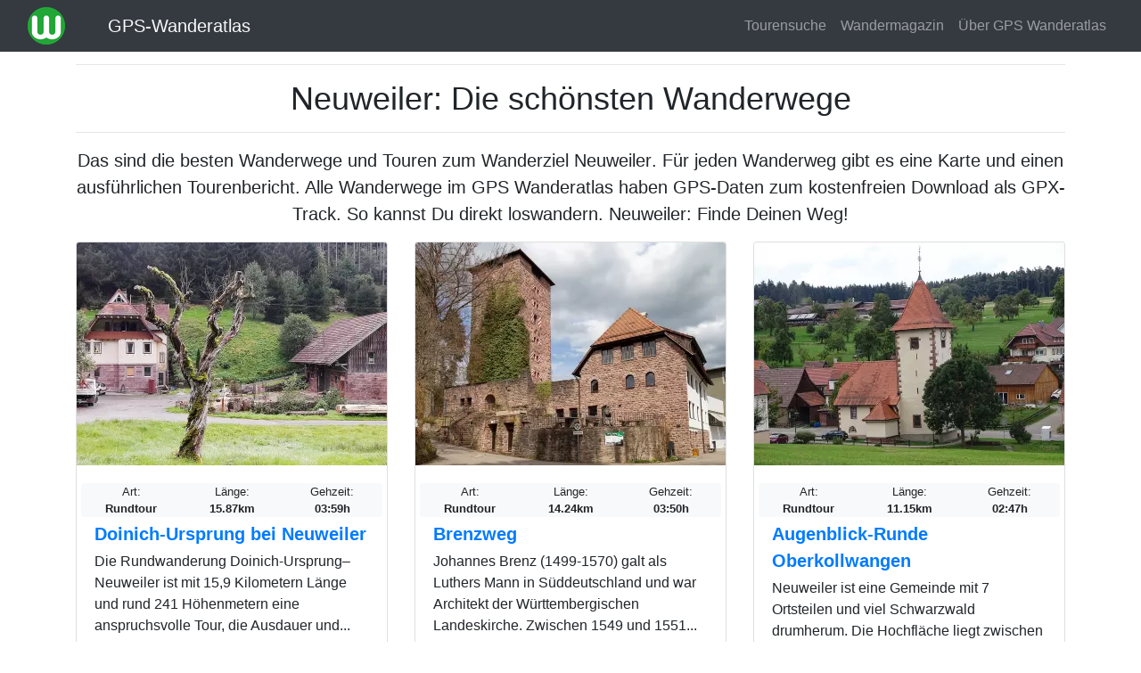

--- FILE ---
content_type: text/html; charset=UTF-8
request_url: https://www.ich-geh-wandern.de/wandern/neuweiler
body_size: 5645
content:
<!DOCTYPE html>
<html lang="de" dir="ltr">
<head>
<meta charset="utf-8">
  <title>Neuweiler: Die schönsten Wanderwege | GPS Wanderatlas</title>
  <meta name="MobileOptimized" content="width">
  <meta name="HandheldFriendly" content="true">
  <meta name="viewport" content="width=device-width, initial-scale=1, shrink-to-fit=no">
  <meta name="generator" content="NEDA 1.3 Wanderatlas Verlag Redaktionssystem">
  <meta name="publisher" content="Wanderatlas Verlag GmbH">
  <meta name="description" content="Das sind die besten Wanderwege und Touren zum Wanderziel Neuweiler - Finde Deinen Weg!">
  <meta property="og:type" content="website">
  <meta property="og:title" content="Neuweiler: Die schönsten Wanderwege">
  <meta property="og:description" content="Das sind die besten Wanderwege und Touren zum Wanderziel Neuweiler - Finde Deinen Weg!">
  <meta property="og:url" content="https://www.ich-geh-wandern.de/wandern/neuweiler">
  <meta property="og:site_name" content="GPS-Wanderatlas">
  <meta property="og:locale" content="de_DE">
  <meta property="og:image" content="https://www.ich-geh-wandern.de/media/site/logos/logo_wanderatlas.jpg">
  <link rel="icon" href="../media/site/icons/favicon.ico">
  <link rel="icon" type="image/png" sizes="32x32" href="../media/site/icons/favicon-32x32.png">
  <link rel="icon" type="image/png" sizes="96x96" href="../media/site/icons/favicon-96x96.png">
  <link rel="icon" type="image/png" sizes="192x192" href="../media/site/icons/favicon-192x192.png">
  <link rel="dns-prefetch" href="//securepubads.g.doubleclick.net">
  <link rel="dns-prefetch" href="//matomo.wanderatlas-verlag.de">
  <link rel="preconnect" href="//securepubads.g.doubleclick.net">
  <link rel="preconnect" href="//matomo.wanderatlas-verlag.de">
  <link rel="preload" as="style" href="../css/theme-static.css?1673947180">
  <link rel="preload" as="script" href="../js/theme-static.js?1673947180">
  <link rel="stylesheet" href="../css/theme-static.css?1673947180">
  <link rel="canonical" href="https://www.ich-geh-wandern.de/wandern/neuweiler">
  <script async src="https://securepubads.g.doubleclick.net/tag/js/gpt.js"></script>
  <script>
    window.googletag = window.googletag || {cmd: []};
    googletag.cmd.push(function() {
      var defaultMapping = googletag.sizeMapping().
        addSize([1200, 0], [[970, 250], [750, 200], [728, 90], [336, 228], [300, 250]]).
        addSize([992, 0], [[750, 200], [728, 90], [336, 228], [300, 250]]).
        addSize([576, 500], [[336, 280], [320, 480], [300, 250]]).
        addSize([0, 0], [[300, 250]]).build();
      googletag.defineSlot('/87344719/wa1', [[970, 250], [300, 250], [320, 480], [970, 90], [750, 200], [728, 90]], 'div-gpt-ad-1672392796745-0').defineSizeMapping(defaultMapping).addService(googletag.pubads());
      googletag.defineSlot('/87344719/wa6', [[970, 250], [300, 250], [320, 480], [970, 90], [750, 200], [728, 90]], 'div-gpt-ad-1672394602812-0').defineSizeMapping(defaultMapping).addService(googletag.pubads());
      googletag.defineSlot('/87344719/wa7', [[336, 280], [970, 250], [300, 250], [728, 90], [750, 200], [970, 90], [320, 480]], 'div-gpt-ad-1675850089911-0').defineSizeMapping(defaultMapping).addService(googletag.pubads());
      googletag.pubads().enableSingleRequest();
      googletag.pubads().collapseEmptyDivs();
      googletag.enableServices();
    });
  </script>
  <script type="application/ld+json">
  {
    "@context": "https://schema.org",
    "@type": "CollectionPage",
    "headline": "Neuweiler: Die schönsten Wanderwege",
    "description": "Das sind die besten Wanderwege und Touren zum Wanderziel Neuweiler - Finde Deinen Weg!",
    "isAccessibleForFree": "true",
    "isFamilyFriendly": "true",
    "mainEntityOfPage": "https://www.ich-geh-wandern.de/wandern/neuweiler",
    "publisher": {
      "@type": "Organization",
      "name": "Wanderatlas Verlag GmbH",
      "brand": "GPS Wanderatlas",
      "foundingDate": "2009",
      "slogan": "Touren und GPX-Tracks: Finde Deinen Weg!",
      "logo": {
        "@type": "ImageObject",
        "url": "https://www.ich-geh-wandern.de/media/site/logos/logo_wanderatlas.jpg"
      }
    }
  }
  </script>

</head>

<body>
    <nav class="navbar fixed-top navbar-expand-lg navbar-dark bg-dark">
    <div class="container-fluid">
      <a href="/"><img width="42" height="42" class="mr-0 mr-sm-3 mr-lg-5" src="/media/site/logos/logo_wanderatlas_rund_42px.png" alt="Wanderatlas Logo" aria-label="Wanderatlas Logo"></a>
      <a class="navbar-brand text-light" href="/">GPS-Wanderatlas</a>      <a href="/tourensuche" aria-label="Wanderatlas Suche"><img width="42" height="42" class="mr-0 mr-sm-3" id="searchIcon" src="/media/site/icons/lens.jpg" alt="Wanderatlas Suche"></a>
      <button class="navbar-toggler navbar-toggler-right" type="button" data-toggle="collapse" data-target="#navbarResponsive" aria-controls="navbarResponsive" aria-expanded="false" aria-label="Wanderatlas Menue Toggle">
        <span class="navbar-toggler-icon"></span>
      </button>
      <div class="collapse navbar-collapse" id="navbarResponsive">
        <ul class="navbar-nav ml-auto">
          <li class="nav-item">
            <a class="nav-link" href="/tourensuche">Tourensuche</a>
          </li>
          <li class="nav-item">
            <a class="nav-link" href="/wandermagazin">Wandermagazin</a>
          </li>
          <li class="nav-item">
            <a class="nav-link" href="/gps-wanderatlas">Über GPS Wanderatlas</a>
          </li>
        </ul>
      </div>
    </div>
  </nav>

  <div class="container">
        
    <div class="text-center">
      <hr>
        <h1>Neuweiler: Die schönsten Wanderwege</h1>
      <hr>
    </div>

    <div class="lead text-center mb-3">Das sind die besten Wanderwege und Touren zum Wanderziel <strong>Neuweiler</strong>. Für jeden Wanderweg gibt es eine Karte und einen ausführlichen Tourenbericht. Alle Wanderwege im GPS Wanderatlas haben GPS-Daten zum kostenfreien Download als GPX-Track. So kannst Du direkt loswandern. Neuweiler: Finde Deinen Weg!</div>

    <div class="neda-gpt-slot text-center mb-3" id='div-gpt-ad-1672392796745-0'>
      <script>
        googletag.cmd.push(function() { googletag.display('div-gpt-ad-1672392796745-0'); });
      </script>
    </div>

    <div class="row justify-content-center"><div class="col-lg-4 col-md-6 col-12 mb-3">
            <div class="card h-100">
              <picture>
                <source class="neda-card-img" srcset="/media/styles/card-img/images/25/82/glasmuehle_im_teinachtal-9122313.webp" type="image/webp">
                <source class="neda-card-img" srcset="/media/styles/card-img/images/25/82/glasmuehle_im_teinachtal-9122313.jpg" type="image/jpeg">
                <img width="348" height="250" class="neda-card-img" src="/media/styles/card-img/images/25/82/glasmuehle_im_teinachtal-9122313.jpg" alt="Artikelbild">
              </picture>
              <div class="card-body"><div class="text-center">
      <div class="row bg-light small rounded">
        <div class="col">Art:<br><span class="font-weight-bold">Rundtour</span></div>
        <div class="col">Länge:<br><span class="font-weight-bold">15.87km</span></div>
        <div class="col">Gehzeit:<br><span class="font-weight-bold">03:59h</span></div>
      </div></div>
                <div class="lead font-weight-bold my-1">
                  <a href="/doinich-ursprung-bei-neuweiler" class="stretched-link">Doinich-Ursprung bei Neuweiler</a>
                </div>
                <p class="card-text">Die Rundwanderung Doinich-Ursprung–Neuweiler ist mit 15,9 Kilometern Länge und rund 241 Höhenmetern eine anspruchsvolle Tour, die Ausdauer und...</p>
              </div>
          </div>
        </div><div class="col-lg-4 col-md-6 col-12 mb-3">
            <div class="card h-100">
              <picture>
                <source class="neda-card-img" srcset="/media/styles/card-img/images/22/82/burg_hornberg_altensteig-3295074.webp" type="image/webp">
                <source class="neda-card-img" srcset="/media/styles/card-img/images/22/82/burg_hornberg_altensteig-3295074.jpg" type="image/jpeg">
                <img width="348" height="250" class="neda-card-img" src="/media/styles/card-img/images/22/82/burg_hornberg_altensteig-3295074.jpg" alt="Artikelbild">
              </picture>
              <div class="card-body"><div class="text-center">
      <div class="row bg-light small rounded">
        <div class="col">Art:<br><span class="font-weight-bold">Rundtour</span></div>
        <div class="col">Länge:<br><span class="font-weight-bold">14.24km</span></div>
        <div class="col">Gehzeit:<br><span class="font-weight-bold">03:50h</span></div>
      </div></div>
                <div class="lead font-weight-bold my-1">
                  <a href="/brenzweg" class="stretched-link">Brenzweg</a>
                </div>
                <p class="card-text">Johannes Brenz (1499-1570) galt als Luthers Mann in Süddeutschland und war Architekt der Württembergischen Landeskirche. Zwischen 1549 und 1551...</p>
              </div>
          </div>
        </div><div class="col-lg-4 col-md-6 col-12 mb-3">
            <div class="card h-100">
              <picture>
                <source class="neda-card-img" srcset="/media/styles/card-img/images/21/44/kirche_oberkollwangen_neuweiler-3560415.webp" type="image/webp">
                <source class="neda-card-img" srcset="/media/styles/card-img/images/21/44/kirche_oberkollwangen_neuweiler-3560415.jpg" type="image/jpeg">
                <img width="348" height="250" class="neda-card-img" src="/media/styles/card-img/images/21/44/kirche_oberkollwangen_neuweiler-3560415.jpg" alt="Artikelbild">
              </picture>
              <div class="card-body"><div class="text-center">
      <div class="row bg-light small rounded">
        <div class="col">Art:<br><span class="font-weight-bold">Rundtour</span></div>
        <div class="col">Länge:<br><span class="font-weight-bold">11.15km</span></div>
        <div class="col">Gehzeit:<br><span class="font-weight-bold">02:47h</span></div>
      </div></div>
                <div class="lead font-weight-bold my-1">
                  <a href="/augenblick-runde-oberkollwangen" class="stretched-link">Augenblick-Runde Oberkollwangen</a>
                </div>
                <p class="card-text">Neuweiler ist eine Gemeinde mit 7 Ortsteilen und viel Schwarzwald drumherum. Die Hochfläche liegt zwischen Nagold und Enz auf der Enz-Nagold-Platte....</p>
              </div>
          </div>
        </div>
            <div class="neda-gpt-slot mb-3 text-center" id="div-gpt-ad-1675850089911-0">
              <script>
                googletag.cmd.push(function() { googletag.display("div-gpt-ad-1675850089911-0"); });
              </script>
            </div>
          <div class="col-lg-4 col-md-6 col-12 mb-3">
            <div class="card h-100">
              <picture>
                <source class="neda-card-img" srcset="/media/styles/card-img/images/21/6/kleine_enz_bei_agenbach_neuweiler-8340773.webp" type="image/webp">
                <source class="neda-card-img" srcset="/media/styles/card-img/images/21/6/kleine_enz_bei_agenbach_neuweiler-8340773.jpg" type="image/jpeg">
                <img width="348" height="250" class="neda-card-img" src="/media/styles/card-img/images/21/6/kleine_enz_bei_agenbach_neuweiler-8340773.jpg" alt="Artikelbild">
              </picture>
              <div class="card-body"><div class="text-center">
      <div class="row bg-light small rounded">
        <div class="col">Art:<br><span class="font-weight-bold">Rundtour</span></div>
        <div class="col">Länge:<br><span class="font-weight-bold">8.57km</span></div>
        <div class="col">Gehzeit:<br><span class="font-weight-bold">02:21h</span></div>
      </div></div>
                <div class="lead font-weight-bold my-1">
                  <a href="/augenblick-runde-neuweiler-von-agenbach-zur-kleinen-enz" class="stretched-link">Augenblick-Runde Neuweiler (von Agenbach zur Kleinen Enz)</a>
                </div>
                <p class="card-text">Vom Hochplateau bei Agenbach ins Tal der Kleinen Enz führt diese Augenblick-Runde im Naturpark Schwarzwald Mitte/Nord. Agenbach ist ein Teil der...</p>
              </div>
          </div>
        </div><div class="col-lg-4 col-md-6 col-12 mb-3">
            <div class="card h-100">
              <picture>
                <source class="neda-card-img" srcset="/media/styles/card-img/images/21/58/burg_berneck_altensteig-2730050.webp" type="image/webp">
                <source class="neda-card-img" srcset="/media/styles/card-img/images/21/58/burg_berneck_altensteig-2730050.jpg" type="image/jpeg">
                <img width="348" height="250" class="neda-card-img" src="/media/styles/card-img/images/21/58/burg_berneck_altensteig-2730050.jpg" alt="Artikelbild">
              </picture>
              <div class="card-body"><div class="text-center">
      <div class="row bg-light small rounded">
        <div class="col">Art:<br><span class="font-weight-bold">Rundtour</span></div>
        <div class="col">Länge:<br><span class="font-weight-bold">16.73km</span></div>
        <div class="col">Gehzeit:<br><span class="font-weight-bold">04:17h</span></div>
      </div></div>
                <div class="lead font-weight-bold my-1">
                  <a href="/augenblick-runde-altensteig-auf-die-hornberger-hoehe" class="stretched-link">Augenblick-Runde Altensteig (auf die Hornberger Höhe)</a>
                </div>
                <p class="card-text">Vom Nagoldtal geht es hinauf auf die Hornberger Höhe. Was neben Natur, Wiesen, Wald und guter Luft begeistert sind gleich zu Beginn (Start/Ziel)...</p>
              </div>
          </div>
        </div><div class="col-lg-4 col-md-6 col-12 mb-3">
            <div class="card h-100">
              <picture>
                <source class="neda-card-img" srcset="/media/styles/card-img/images/20/95/naturschutzgebiet_hesel_brand_und_kohlmisse-6018827.webp" type="image/webp">
                <source class="neda-card-img" srcset="/media/styles/card-img/images/20/95/naturschutzgebiet_hesel_brand_und_kohlmisse-6018827.jpg" type="image/jpeg">
                <img width="348" height="250" class="neda-card-img" src="/media/styles/card-img/images/20/95/naturschutzgebiet_hesel_brand_und_kohlmisse-6018827.jpg" alt="Artikelbild">
              </picture>
              <div class="card-body"><div class="text-center">
      <div class="row bg-light small rounded">
        <div class="col">Art:<br><span class="font-weight-bold">Rundtour</span></div>
        <div class="col">Länge:<br><span class="font-weight-bold">15.05km</span></div>
        <div class="col">Gehzeit:<br><span class="font-weight-bold">03:55h</span></div>
      </div></div>
                <div class="lead font-weight-bold my-1">
                  <a href="/vom-tal-der-kleinen-enz-zur-hesel-brand-und-kohlmisse" class="stretched-link">Vom Tal der Kleinen Enz zur Hesel-, Brand- und Kohlmisse</a>
                </div>
                <p class="card-text">Das Naturschutzgebiet Hesel-, Brand- und Kohlmisse misst 195ha, ist Teil des FFH-Gebiets Kleinenztal und Schwarzwaldrandplatten – ein Wort, das...</p>
              </div>
          </div>
        </div></div><hr class="neda-cutter"><div class="neda-h1 text-center">Kostenlose Prospekte für Deinen nächsten Wanderurlaub</div><div class="lead text-center mb-5">Wähle aus Hunderten von Wanderkatalogen und Informationsbroschüren Dein nächstes Wanderziel. Die Prospekte kommen gratis und versandkostenfrei per Post frei Haus!</div><div class="row justify-content-center">
        <div class="col-lg-4 col-md-6 col-12 mb-4">
          <div class="card h-100 text-center py-2 bg-light">
            <picture>
              <source  srcset="/media/styles/tambiente-img/tmp/97.webp" type="image/webp">
              <source  srcset="/media/styles/tambiente-img/tmp/97.jpg" type="image/jpeg">
              <img src="/media/styles/tambiente-img/tmp/97.jpg" alt="Bild zum Prospekt">
            </picture>
            <hr class="neda-less-space">
            <div class="rounded neda-h3 mx-2">
              <a href="https://www.urlaubskatalog-kostenlos.de/gratis-katalog/97-siegen-wittgenstein-waldreich/125" rel="nofollow noreferrer" class="stretched-link">Auf ins WaldReich - Das Outdoor-Magazin für Siegen-Wittgenstein</a>
            </div>
          </div>
        </div>
        <div class="col-lg-4 col-md-6 col-12 mb-4">
          <div class="card h-100 text-center py-2 bg-light">
            <picture>
              <source  srcset="/media/styles/tambiente-img/tmp/34.webp" type="image/webp">
              <source  srcset="/media/styles/tambiente-img/tmp/34.jpg" type="image/jpeg">
              <img src="/media/styles/tambiente-img/tmp/34.jpg" alt="Bild zum Prospekt">
            </picture>
            <hr class="neda-less-space">
            <div class="rounded neda-h3 mx-2">
              <a href="https://www.urlaubskatalog-kostenlos.de/gratis-katalog/34-bad-berleburg-wanderurlaub-im-naturparadies-in-suedwestfalen/125" rel="nofollow noreferrer" class="stretched-link">Bad Berleburg - Wanderurlaub am Rothaarsteig</a>
            </div>
          </div>
        </div>
        <div class="col-lg-4 col-md-6 col-12 mb-4">
          <div class="card h-100 text-center py-2 bg-light">
            <picture>
              <source  srcset="/media/styles/tambiente-img/tmp/862.webp" type="image/webp">
              <source  srcset="/media/styles/tambiente-img/tmp/862.jpg" type="image/jpeg">
              <img src="/media/styles/tambiente-img/tmp/862.jpg" alt="Bild zum Prospekt">
            </picture>
            <hr class="neda-less-space">
            <div class="rounded neda-h3 mx-2">
              <a href="https://www.urlaubskatalog-kostenlos.de/gratis-katalog/862-oberer-bayerischer-wald-urlaubsmagazin/125" rel="nofollow noreferrer" class="stretched-link">Bayerischer Wald - Urlaubsmagazin</a>
            </div>
          </div>
        </div></div>
    <div class="neda-gpt-slot mb-3 text-center" id='div-gpt-ad-1672394602812-0'>
      <script>
        googletag.cmd.push(function() { googletag.display('div-gpt-ad-1672394602812-0'); });
      </script>
    </div>

  </div>

    <div class="container-fluid mt-5 px-0">
    <footer class="py-5 bg-dark">
      <div class="container">
        <div class="text-center text-white">
          <div class="neda-h2 mb-3">Alle Wandergebiete im GPS Wanderatlas</div>
          <p>
            <a class="neda-href-white" href="/allgaeu-bodensee">Allgäu-Bodensee</a> -
            <a class="neda-href-white" href="/aostatal">Aostatal</a> -
            <a class="neda-href-white" href="/bayerischer-wald">Bayerischer Wald</a> -
            <a class="neda-href-white" href="/bergisches-land">Bergisches Land</a> -
            <a class="neda-href-white" href="/bergstrasse-odenwald">Bergstraße-Odenwald</a> -
            <a class="neda-href-white" href="/eifel">Eifel</a> -
            <a class="neda-href-white" href="/elbsandsteingebirge">Elbsandsteingebirge</a> -
            <a class="neda-href-white" href="/elsass">Elsass</a> -
            <a class="neda-href-white" href="/fichtelgebirge">Fichtelgebirge</a> -
            <a class="neda-href-white" href="/fraenkische-alb">Fränkische Alb</a> -
            <a class="neda-href-white" href="/fraenkische-schweiz">Fränkische Schweiz</a> -
            <a class="neda-href-white" href="/gelderland">Gelderland</a> -
            <a class="neda-href-white" href="/harz">Harz</a> -
            <a class="neda-href-white" href="/juetland">Jütland</a> -
            <a class="neda-href-white" href="/kaernten">Kärnten</a> -
            <a class="neda-href-white" href="/kreta">Kreta</a> -
            <a class="neda-href-white" href="/lothringen-lorraine">Lothringen (Lorraine)</a> -
            <a class="neda-href-white" href="/lueneburger-heide">Lüneburger Heide</a> -
            <a class="neda-href-white" href="/luxemburg">Luxemburg</a> -
            <a class="neda-href-white" href="/madeira">Madeira</a> -
            <a class="neda-href-white" href="/mallorca">Mallorca</a> -
            <a class="neda-href-white" href="/mecklenburg">Mecklenburg</a> -
            <a class="neda-href-white" href="/muensterland">Münsterland</a> -
            <a class="neda-href-white" href="/niederrhein">Niederrhein</a> -
            <a class="neda-href-white" href="/oberbayern">Oberbayern</a> -
            <a class="neda-href-white" href="/oberhessen">Oberhessen</a> -
            <a class="neda-href-white" href="/oberoesterreich">Oberösterreich</a> -
            <a class="neda-href-white" href="/pfalz">Pfalz</a> -
            <a class="neda-href-white" href="/rhein-main-ebene">Rhein-Main-Ebene</a> -
            <a class="neda-href-white" href="/rhoen">Rhön</a> -
            <a class="neda-href-white" href="/ruhrgebiet">Ruhrgebiet</a> -
            <a class="neda-href-white" href="/saar-hunsrueck">Saar-Hunsrück</a> -
            <a class="neda-href-white" href="/salzburger-land">Salzburger Land</a> -
            <a class="neda-href-white" href="/sardinien">Sardinien</a> -
            <a class="neda-href-white" href="/sauerland">Sauerland</a> -
            <a class="neda-href-white" href="/schwaebische-alb">Schwäbische Alb</a> -
            <a class="neda-href-white" href="/schwarzwald">Schwarzwald</a> -
            <a class="neda-href-white" href="/seeland-sjaelland">Seeland (Sjælland)</a> -
            <a class="neda-href-white" href="/slowenien">Slowenien</a> -
            <a class="neda-href-white" href="/spessart">Spessart</a> -
            <a class="neda-href-white" href="/spreewald">Spreewald</a> -
            <a class="neda-href-white" href="/suedschweden">Südschweden</a> -
            <a class="neda-href-white" href="/suedtirol">Südtirol</a> -
            <a class="neda-href-white" href="/suedwestengland">Südwestengland</a> -
            <a class="neda-href-white" href="/taunus">Taunus</a> -
            <a class="neda-href-white" href="/tessin">Tessin</a> -
            <a class="neda-href-white" href="/teutoburger-wald">Teutoburger Wald</a> -
            <a class="neda-href-white" href="/thueringer-wald">Thüringer Wald</a> -
            <a class="neda-href-white" href="/tirol">Tirol</a> -
            <a class="neda-href-white" href="/toskana">Toskana</a> -
            <a class="neda-href-white" href="/trentino">Trentino</a> -
            <a class="neda-href-white" href="/vorarlberg">Vorarlberg</a> -
            <a class="neda-href-white" href="/vorpommern">Vorpommern</a> -
            <a class="neda-href-white" href="/wales">Wales</a> -
            <a class="neda-href-white" href="/weserbergland">Weserbergland</a> -
            <a class="neda-href-white" href="/westerwald">Westerwald</a>
          </p>
          <p>Der GPS Wanderatlas ist ein kostenfreier Reiseführer für alle, die die Welt gerne zu Fuß erkunden. Unabhängig informiert der GPS Wanderatlas über Wanderwege, Ausflugsziele und Sehenswürdigkeiten in den schönsten Wandergebieten Europas. Alle Tourenvorschläge und Wanderwege können dank GPS direkt mit dem Smartphone nachgewandert werden: Ideal für Wanderer, Tagesgäste, Urlauber und alle, die einen Ausflug in die Natur planen. Viele Wanderwege sind exklusiv von der Wanderatlas-Redaktion erarbeitet oder von Wanderern vor Ort aufgezeichnet worden. Touren, wie für Dich gemacht. Finde Deinen Weg!</p>
          <p class="mt-3">
            <a class="neda-href-white" href="/werben-im-gps-wanderatlas">Werben im GPS Wanderatlas</a> |
            <a class="neda-href-white" href="/media/site/files/Mediadaten_2024.pdf">Mediadaten</a> |
            <a class="neda-href-white" href="/datenschutzhinweis">Datenschutzhinweis</a> |
            <a class="neda-href-white" href="/impressum">Impressum</a>
          </p>
          <p class="mt-3">
            <a class="neda-href-white" href="https://twitter.com/wanderatlas">Wanderatlas bei Twitter</a> |
            <a class="neda-href-white" href="https://www.facebook.com/GPS.Wanderatlas">Wanderatlas bei Facebook</a> |
            <a class="neda-href-white" href="/kontakt">Kontakt</a>
          </p>
          <p>Copyright 2009-2026 Wanderatlas Verlag GmbH, alle Rechte vorbehalten</p>
        </div>
      </div>
    </footer>

      <div class="modal fade" id="my-likes-modal" tabindex="-1" role="dialog" aria-label="Meine Wandertouren Liste" aria-hidden="true">
    <div class="modal-dialog" role="document">
      <div class="modal-content">
        <div class="modal-header">
          <span class="modal-title lead">Meine vorgemerkten Touren</span>
          <button type="button" class="close" data-dismiss="modal" aria-label="Schließen">
            <span aria-hidden="true">&times;</span>
          </button>
        </div>
        <div class="modal-body">
          <p class="text-muted">Hinweis: Diese Liste Deiner vorgemerkten Touren bleibt
          dauerhaft auf diesem Gerät und in diesem Browser erhalten.</p>
          <form method="POST" class="form-horizontal feedback-form">
            <div id="my-like-list"></div>
            <div class="modal-footer" id="likeModalFooter">
            <button id="delete-list" type="button" class="btn btn-danger" data-dismiss="modal">Alle löschen</button>
            <button type="button" class="btn btn-success" data-dismiss="modal">Schließen</button>
            </div>
          </form>
        </div>
      </div>
    </div>
  </div>
  <div id="notification-bar" class="neda-notification-bar">
    <div class="text-center p-2 mb-2">
      <div id="neda-like-msg">Die Wandertour wurde zu Deiner Merkliste hinzugefügt</div>
    </div>
  </div>    <script>
      var _paq = window._paq = window._paq || [];
      _paq.push(['trackPageView']);
      _paq.push(['enableLinkTracking']);
      (function() {
        var u="https://matomo.wanderatlas-verlag.de/";
        _paq.push(['setTrackerUrl', u+'piwik.php']);
        _paq.push(['setSiteId', '1']);
        var d=document, g=d.createElement('script'), s=d.getElementsByTagName('script')[0];
        g.type='text/javascript'; g.async=true; g.src=u+'matomo.js'; s.parentNode.insertBefore(g,s);
      })();
    </script>
  </div>

  <script src="../js/theme-static.js?1673947180"></script>
  </body>
</html>


--- FILE ---
content_type: text/html; charset=utf-8
request_url: https://www.google.com/recaptcha/api2/aframe
body_size: 266
content:
<!DOCTYPE HTML><html><head><meta http-equiv="content-type" content="text/html; charset=UTF-8"></head><body><script nonce="oFvDOya1SSQfJEZOJmVK5w">/** Anti-fraud and anti-abuse applications only. See google.com/recaptcha */ try{var clients={'sodar':'https://pagead2.googlesyndication.com/pagead/sodar?'};window.addEventListener("message",function(a){try{if(a.source===window.parent){var b=JSON.parse(a.data);var c=clients[b['id']];if(c){var d=document.createElement('img');d.src=c+b['params']+'&rc='+(localStorage.getItem("rc::a")?sessionStorage.getItem("rc::b"):"");window.document.body.appendChild(d);sessionStorage.setItem("rc::e",parseInt(sessionStorage.getItem("rc::e")||0)+1);localStorage.setItem("rc::h",'1768381255125');}}}catch(b){}});window.parent.postMessage("_grecaptcha_ready", "*");}catch(b){}</script></body></html>

--- FILE ---
content_type: application/javascript; charset=utf-8
request_url: https://fundingchoicesmessages.google.com/f/AGSKWxXjKDfUwxcDzadXy1N7QopWBwyAEA7KMrfKWUk2SI2OMrSttdaYm8fab37K1h2hyVQaouC1492zofA4a0sOFlz7XmkX0oZozxuSKagC_y_TjDwQKwHbad_iT94mq9-T_ApeRIxwLQ==?fccs=W251bGwsbnVsbCxudWxsLG51bGwsbnVsbCxudWxsLFsxNzY4MzgxMjU1LDU0MzAwMDAwMF0sbnVsbCxudWxsLG51bGwsW251bGwsWzcsNiw5XSxudWxsLDIsbnVsbCwiZGUiLG51bGwsbnVsbCxudWxsLG51bGwsbnVsbCwxXSwiaHR0cHM6Ly93d3cuaWNoLWdlaC13YW5kZXJuLmRlL3dhbmRlcm4vbmV1d2VpbGVyIixudWxsLFtbOCwiR1AyYWpaWFFBZ2MiXSxbOSwiZW4tVVMiXSxbMTksIjIiXSxbMTcsIlswXSJdLFsyNCwiIl0sWzI1LCJbWzMxMDYxNjkwXV0iXSxbMjksImZhbHNlIl1dXQ
body_size: 246
content:
if (typeof __googlefc.fcKernelManager.run === 'function') {"use strict";this.default_ContributorServingResponseClientJs=this.default_ContributorServingResponseClientJs||{};(function(_){var window=this;
try{
var np=function(a){this.A=_.t(a)};_.u(np,_.J);var op=function(a){this.A=_.t(a)};_.u(op,_.J);op.prototype.getWhitelistStatus=function(){return _.F(this,2)};var pp=function(a){this.A=_.t(a)};_.u(pp,_.J);var qp=_.Zc(pp),rp=function(a,b,c){this.B=a;this.j=_.A(b,np,1);this.l=_.A(b,_.Nk,3);this.F=_.A(b,op,4);a=this.B.location.hostname;this.D=_.Dg(this.j,2)&&_.O(this.j,2)!==""?_.O(this.j,2):a;a=new _.Og(_.Ok(this.l));this.C=new _.bh(_.q.document,this.D,a);this.console=null;this.o=new _.jp(this.B,c,a)};
rp.prototype.run=function(){if(_.O(this.j,3)){var a=this.C,b=_.O(this.j,3),c=_.dh(a),d=new _.Ug;b=_.fg(d,1,b);c=_.C(c,1,b);_.hh(a,c)}else _.eh(this.C,"FCNEC");_.lp(this.o,_.A(this.l,_.Ae,1),this.l.getDefaultConsentRevocationText(),this.l.getDefaultConsentRevocationCloseText(),this.l.getDefaultConsentRevocationAttestationText(),this.D);_.mp(this.o,_.F(this.F,1),this.F.getWhitelistStatus());var e;a=(e=this.B.googlefc)==null?void 0:e.__executeManualDeployment;a!==void 0&&typeof a==="function"&&_.Qo(this.o.G,
"manualDeploymentApi")};var sp=function(){};sp.prototype.run=function(a,b,c){var d;return _.v(function(e){d=qp(b);(new rp(a,d,c)).run();return e.return({})})};_.Rk(7,new sp);
}catch(e){_._DumpException(e)}
}).call(this,this.default_ContributorServingResponseClientJs);
// Google Inc.

//# sourceURL=/_/mss/boq-content-ads-contributor/_/js/k=boq-content-ads-contributor.ContributorServingResponseClientJs.en_US.GP2ajZXQAgc.es5.O/d=1/exm=ad_blocking_detection_executable,kernel_loader,loader_js_executable,web_iab_tcf_v2_signal_executable/ed=1/rs=AJlcJMwxu1KDYCo_MT4gCPaAdBlhVAdLlg/m=cookie_refresh_executable
__googlefc.fcKernelManager.run('\x5b\x5b\x5b7,\x22\x5b\x5bnull,\\\x22ich-geh-wandern.de\\\x22,\\\x22AKsRol_Q672lmAITy4PyUW8A8srSxALSti7xjgMrAoig0jGua3FrtnImiUa-3MyrE6uVxbJ72lHu9bMfbTcK_zUIkeqP4d3v9VK5wnu57IwHSUzaV8qxIBs5Z83I2FyBmXm8SxQpzoK_d3TqXCzDRV7aCOkYZvWAHw\\\\u003d\\\\u003d\\\x22\x5d,null,\x5b\x5bnull,null,null,\\\x22https:\/\/fundingchoicesmessages.google.com\/f\/AGSKWxXhHIynBoe2oO-pnNaBTJH35NT2l3H7bo6SYXp-SJ3FQKDKR4D1recuilUEzgB7xRTNWsIeeyPYcgn7S3D9Nb3ImfJeev77bGauILoLBKGQ-uuF2ybd5yRo8TeeSBD0WnWqiVTCoA\\\\u003d\\\\u003d\\\x22\x5d,null,null,\x5bnull,null,null,\\\x22https:\/\/fundingchoicesmessages.google.com\/el\/AGSKWxWEVFmEv7830Vh_fgo2CYZxbwnRmKW0Y_hZeAUOuLIhd50l0jB3MFuHL0Dc5S3i0vZE_YaLFuENXkCkb8v222-JfFp1Jaft6LVLtsmva8lB6lFQp7h1muXpXhlXzbPUqsnF3TKyFA\\\\u003d\\\\u003d\\\x22\x5d,null,\x5bnull,\x5b7,6,9\x5d,null,2,null,\\\x22de\\\x22,null,null,null,null,null,1\x5d,null,\\\x22Einstellungen für Datenschutz und Cookies\\\x22,\\\x22Schließen\\\x22,null,null,null,\\\x22Von Google verwaltet. Entspricht dem IAB-TCF. CMP-ID: 300\\\x22\x5d,\x5b3,1\x5d\x5d\x22\x5d\x5d,\x5bnull,null,null,\x22https:\/\/fundingchoicesmessages.google.com\/f\/AGSKWxWuizkbkEiXgbEkhHsp_xtJTqatyuiB4BzgPUfFXWvh5_VoHFJUU8I1_hZwgIPbLm2Jk9yN5XFAh3dJ9HAFPAzvaOtJdV5OHA-jCMg2TnP4uMPgb0gRK_sYC1D1rVDOQgXn9n9LdA\\u003d\\u003d\x22\x5d\x5d');}

--- FILE ---
content_type: application/javascript; charset=utf-8
request_url: https://fundingchoicesmessages.google.com/f/AGSKWxUzHt18b0fVa6o-1mOeZZGBYzZyoJjV_QAYx4fTaCXJNENUzdwbhtBfL3Dyy44adsob6yqe320uQ2OMe38d1HxqeM4TG-LkoZaZ4d1vIezYCpMMDx57uj1aL8anbI7ECryathCNmYyKmTlidaETzUOmpH8EQ0N7R6Jx4WVrxKjygna5XSLr59o5fzsg/_/breakad_?advertising=/show_ad?/adbox./video-ad.
body_size: -1290
content:
window['36aa64ee-24f7-4f32-98d4-80f14eeff204'] = true;